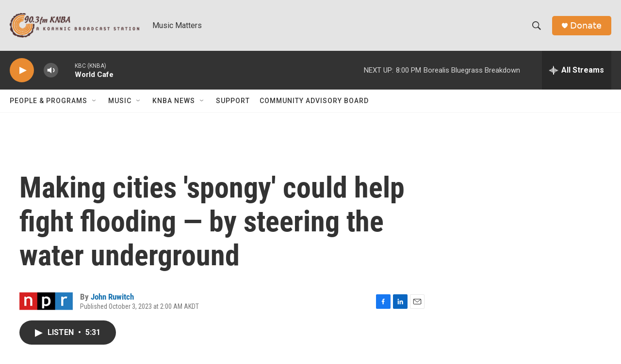

--- FILE ---
content_type: text/html
request_url: https://apps.npr.org/dailygraphics/graphics/climateweek-calendar-20230915/storylist.html?initialWidth=700&childId=responsive-embed-climateweek-calendar-20230915-storylist&parentTitle=Making%20cities%20%27spongy%27%20could%20help%20fight%20flooding%20%E2%80%94%20by%20steering%20the%20water%20underground&parentUrl=https%3A%2F%2Fwww.knba.org%2F2023-10-03%2Fmaking-cities-spongy-could-help-fight-flooding-by-steering-the-water-underground
body_size: 978
content:


<!doctype html>
<html lang="en">

<head>
    <meta charset="utf-8">
    <title>climateweek-calendar-20230915</title>
    <meta name="viewport" content="width=device-width">
    <meta name="robots" content="noindex" />
    <base target="_blank">
    <link rel="stylesheet" href="./storylist.css">
    <script>window.GOOGLE_ANALYTICS_ID = "UA-5828686-75";</script>
    <!-- GDPR compliance -->
    <script src="https://apps.npr.org/gdpr/gdprCompliance.js"></script>
</head>
<body>

<div id="storylist" class="graphic">
  <h2><a href="https://www.npr.org/series/1199537689/climate-week">More from NPR&rsquo;s Climate Week</a></h2>

  <div class="stories priority flex" id="priority">
    

  <h4 class="story">
     <a href="https://www.npr.org/2023/09/28/1202389187/hospitals-climate-change"> 
    Cleaning up a huge carbon polluter that's hidden in plain sight
     </a> 
    
    <span class="station">The Allegheny Front</span>
  </h4>



  <h4 class="story">
     <a href="https://www.npr.org/sections/goatsandsoda/2023/10/02/1202745489/india-water-climate-change"> 
    As the 'water tower of Asia' dries out, villagers learn to recharge their springs
     </a> 
    
    
  </h4>



  <h4 class="story">
     <a href="https://www.npr.org/2023/10/03/1202252103/china-floods-sponge-cities-climate-change"> 
    Making cities 'spongy' could help fight flooding — by steering the water underground
     </a> 
    
    
  </h4>



  <h4 class="story">
     <a href="https://www.npr.org/2023/10/05/1203893268/climate-change-conspiracies-disinformation"> 
    People working on climate solutions are facing a big obstacle: conspiracy theories
     </a> 
    
    
  </h4>



  </div>

  <div class="stories allother" id="allother">
    <h3>More Climate Solutions</h3>
    

  <h4 class="story">
     <a href="https://www.npr.org/2023/01/17/1144849154/climate-change-kids-guide"> 
    A kid's guide to climate change (plus a printable comic)
     </a> 
    
    
  </h4>



  <h4 class="story">
     <a href="https://www.npr.org/2023/10/07/1202013738/climate-change-innovators"> 
    Innovators share what helped convince them to take climate action
     </a> 
    
    
  </h4>



  <h4 class="story">
     <a href="https://www.npr.org/2023/03/05/1160783951/6-scholars-explain-what-a-real-climate-solution-is"> 
    Tips to figure out what's a real climate solution
     </a> 
    
    
  </h4>



  <h4 class="story">
     <a href="https://www.npr.org/2023/10/08/1202152408/climate-change-action"> 
    Individual actions you can take to address climate change
     </a> 
    
    
  </h4>



  </div>

</div>

<script src="./storylist.js"></script>

</body>
</html>

--- FILE ---
content_type: text/html; charset=utf-8
request_url: https://www.google.com/recaptcha/api2/aframe
body_size: 269
content:
<!DOCTYPE HTML><html><head><meta http-equiv="content-type" content="text/html; charset=UTF-8"></head><body><script nonce="gFqn64oPrSkXxiHa-63lMQ">/** Anti-fraud and anti-abuse applications only. See google.com/recaptcha */ try{var clients={'sodar':'https://pagead2.googlesyndication.com/pagead/sodar?'};window.addEventListener("message",function(a){try{if(a.source===window.parent){var b=JSON.parse(a.data);var c=clients[b['id']];if(c){var d=document.createElement('img');d.src=c+b['params']+'&rc='+(localStorage.getItem("rc::a")?sessionStorage.getItem("rc::b"):"");window.document.body.appendChild(d);sessionStorage.setItem("rc::e",parseInt(sessionStorage.getItem("rc::e")||0)+1);localStorage.setItem("rc::h",'1769662537481');}}}catch(b){}});window.parent.postMessage("_grecaptcha_ready", "*");}catch(b){}</script></body></html>

--- FILE ---
content_type: text/css
request_url: https://apps.npr.org/dailygraphics/graphics/climateweek-calendar-20230915/storylist.css
body_size: 1647
content:
* {
  box-sizing: border-box;
  -webkit-tap-highlight-color: transparent;
}
html {
  -webkit-text-size-adjust: none;
}
body {
  background-color: #fff;
  margin: 0;
  padding: 33px 0;
  font: 14px/1.4 'NPRSans', 'Helvetica Neue', 'Helvetica', 'Arial', sans-serif;
  color: #555;
  touch-action: manipulation;
}
img,
svg {
  max-width: 100%;
}
h1 {
  font-family: 'NPRSans', 'Helvetica Neue', 'Helvetica', 'Arial', sans-serif;
  font-weight: normal;
  letter-spacing: 0.01em;
  margin: 0 0 22px 0;
  font-size: 20px;
  color: #333;
  font-weight: 600;
  line-height: 1.3;
  -webkit-font-smoothing: antialiased;
}
h2 {
  font-family: 'NPRSans', 'Helvetica Neue', 'Helvetica', 'Arial', sans-serif;
  letter-spacing: 0.01em;
  font-weight: normal;
  color: #636363;
  font-size: 14px;
  margin: -11px 0 33px 0;
  line-height: 1.6;
}
h3 {
  font-family: 'NPRSans', 'Helvetica Neue', 'Helvetica', 'Arial', sans-serif;
  font-weight: normal;
  letter-spacing: 0.01em;
  text-transform: uppercase;
  letter-spacing: 0.05em;
  font-weight: 500;
  -webkit-font-smoothing: antialiased;
  margin: 0 0 15px 0;
  padding-top: 0;
  line-height: 1.2;
  font-size: 12px;
  color: #333;
}
.nowrap {
  white-space: nowrap;
}
.footnotes {
  margin-bottom: 20px;
}
.footnotes h4 {
  margin: 2px 0 7px 0;
  color: #666;
  font-size: 11px;
}
.footnotes p,
.footer p {
  margin: 2px 0 0 0;
  font-size: 12px;
  line-height: 1.7;
  color: #808080;
}
.footer p {
  font-style: italic;
}
.footer p em {
  font-style: normal;
}
.footnotes p strong {
  color: #666;
}
a,
a:link,
a:visited {
  color: #4774CC;
  text-decoration: none;
}
a:hover,
a:active {
  color: #bccae5;
}
.graphic-wrapper {
  position: relative;
}
.graphic {
  position: relative;
  margin-bottom: 11px;
}
.graphic::after {
  content: "";
  display: block;
  height: 0;
  clear: both;
}
.graphic img {
  max-width: 100%;
  height: auto;
}
.key {
  margin: -11px 0 33px 0;
  padding: 0;
  list-style-type: none;
}
.key .key-item {
  display: inline-block;
  margin: 0 18px 0 0;
  padding: 0;
  line-height: 15px;
}
.key .key-item b {
  display: inline-block;
  width: 15px;
  height: 15px;
  margin-right: 6px;
  float: left;
}
.key .key-item label {
  white-space: nowrap;
  font-size: 12px;
  color: #666;
  font-weight: normal;
  -webkit-font-smoothing: antialiased;
}
svg {
  overflow: hidden;
}
.axis {
  font-family: 'NPRSans', 'Helvetica Neue', 'Helvetica', 'Arial', sans-serif;
  font-weight: normal;
  letter-spacing: 0.01em;
  font-size: 11px;
  -webkit-font-smoothing: antialiased;
  fill: #999;
}
.axis path,
.axis line {
  fill: none;
  stroke: #ccc;
  shape-rendering: crispEdges;
}
.axis.y path {
  display: none;
}
.axis.y .tick line {
  display: none;
}
.grid path {
  display: none;
}
.grid .tick {
  stroke: #eee;
  color: #eee;
  stroke-width: 1px;
  shape-rendering: crispEdges;
}
.grid.y g:first-child line {
  display: none;
}
.zero-line {
  stroke: #666;
  stroke-width: 1px;
  shape-rendering: crispEdges;
}
line,
rect {
  shape-rendering: crispEdges;
}
.bars rect {
  fill: #17807E;
}
.labels {
  position: absolute;
  margin: 0;
  padding: 0;
  list-style-type: none;
  border: none;
}
.labels li {
  position: absolute;
  text-align: right;
  font-size: 12px;
  line-height: 1.4;
  color: #666;
  display: table;
  -webkit-font-smoothing: antialiased;
}
.labels li span {
  display: table-cell;
  vertical-align: middle;
}
.value text {
  font-size: 11px;
  -webkit-font-smoothing: antialiased;
}
.value text.in {
  fill: #fff;
}
.value text.out {
  fill: #636363;
}
body.hp {
  padding-top: 0;
  padding-bottom: 10px;
}
body.childlink {
  margin-left: auto;
  margin-right: auto;
  max-width: 800px;
}
img:not([alt]) {
  outline: 3px solid red;
}
[role="img"] img:not([alt]) {
  outline: none;
}
.sr-only {
  opacity: 0;
  position: absolute;
  left: -1000px;
  clip: inset(0, 0, 0, 0);
  width: 1px;
  height: 1px;
}
body {
  margin-left: auto;
  margin-right: auto;
  max-width: 650px;
}
#storylist {
  background-color: #000;
  font-family: 'NPRSans', 'Helvetica Neue', 'Helvetica', 'Arial', sans-serif;
  font-weight: 400;
  letter-spacing: 0.015em;
  color: #454545;
  background: #000 url("synced/bg-mobile.jpg") no-repeat;
  background-size: cover;
  background-position: 50% 0;
  border-radius: 10px;
  padding-bottom: 22px;
}
@media screen and (min-width: 501px) {
  #storylist {
    background-image: url("synced/bg-desktop.jpg");
  }
}
#storylist h2 {
  font-family: 'NPRSans', 'Helvetica Neue', 'Helvetica', 'Arial', sans-serif;
  font-weight: 400;
  letter-spacing: 0.015em;
  font-weight: 500;
  color: #fffff3;
  font-size: 18px;
  margin: 0;
  text-align: center;
  padding: 15px 10px 10px 10px;
}
#storylist h2 a,
#storylist h2 a:link,
#storylist h2 a:visited {
  color: #fffff3;
}
#storylist h2 a:hover,
#storylist h2 a:active {
  opacity: 0.7;
}
.stories {
  padding: 0 9px;
}
.stories.flex {
  padding-right: 20px;
}
@media screen and (min-width: 501px) {
  .stories.flex {
    display: flex;
    flex-wrap: nowrap;
    justify-content: center;
    padding-right: 9px;
  }
}
.stories + .stories {
  margin-top: 15px;
}
.stories.priority + .stories {
  margin-top: 9px;
}
.stories.allother,
.stories.upcoming {
  border: 1px solid #eee;
  border-radius: 10px;
  padding: 10px;
  background: rgba(255, 255, 255, 0.8);
  margin-left: 15px;
  margin-right: 15px;
}
.stories.upcoming {
  border: 1px solid #eee;
  border-radius: 10px;
  padding: 10px;
  background: rgba(255, 255, 255, 0.8);
  margin-left: 15px;
  margin-right: 15px;
  padding: 4px;
}
.stories h3 {
  width: 100%;
  color: unset;
  letter-spacing: 0;
  margin-bottom: 6px;
  font-size: 11px;
  opacity: 0.7;
  -webkit-font-smoothing: unset;
  font-family: 'NPRSans', 'Helvetica Neue', 'Helvetica', 'Arial', sans-serif;
  font-weight: 400;
  letter-spacing: 0.015em;
  font-weight: 500;
}
.stories h4 {
  font-size: 13px;
  font-weight: normal;
  margin: 0;
}
.priority.stories h4 {
  font-size: 15px;
  border: 1px solid #eee;
  border-radius: 10px;
  padding: 10px;
  background: rgba(255, 255, 255, 0.8);
  width: 100%;
  margin: 6px;
  box-sizing: border-box;
}
@media screen and (min-width: 501px) {
  .priority.stories h4 {
    flex-basis: 100%;
  }
}
.upcoming.stories h4 {
  flex-basis: 100%;
  margin: 6px;
}
.allother.stories h4 + h4 {
  margin-top: 5px;
}
.stories h4 .podcast,
.stories h4 .station,
.stories h4 .upcoming {
  opacity: 0.7;
  margin-top: 3px;
  font-size: 11px;
  text-transform: uppercase;
  font-family: 'NPRSans', 'Helvetica Neue', 'Helvetica', 'Arial', sans-serif;
  font-weight: 400;
  letter-spacing: 0.015em;
  font-weight: 500;
}
.allother.stories h4 .podcast,
.allother.stories h4 .station {
  margin-left: 5px;
}
.flex.stories h4 .podcast,
.flex.stories h4 .station {
  display: block;
}
.flex.stories h4 .upcoming {
  display: block;
  margin-bottom: 3px;
  margin-top: 0;
}
.stories h4 a,
.stories h4 a:link,
.stories h4 a:visited {
  color: #111;
}
.stories h4 a:hover,
.stories h4 a:active {
  color: #2C63ae;
}


--- FILE ---
content_type: application/javascript
request_url: https://apps.npr.org/dailygraphics/graphics/climateweek-calendar-20230915/storylist.js
body_size: 7588
content:
(function (global, factory) {
	typeof exports === 'object' && typeof module !== 'undefined' ? module.exports = factory() :
	typeof define === 'function' && define.amd ? define(factory) :
	(global = typeof globalThis !== 'undefined' ? globalThis : global || self, global.dailygraphics = factory());
})(this, (function () { 'use strict';

	function getDefaultExportFromNamespaceIfNotNamed (n) {
		return n && Object.prototype.hasOwnProperty.call(n, 'default') && Object.keys(n).length === 1 ? n['default'] : n;
	}

	var storylist = {};

	var $$1 = function (s) {
	  let d = arguments.length > 1 && arguments[1] !== undefined ? arguments[1] : document;
	  return Array.from(d.querySelectorAll(s));
	};
	$$1.one = function (s) {
	  let d = arguments.length > 1 && arguments[1] !== undefined ? arguments[1] : document;
	  return d.querySelector(s);
	};
	var qsa = $$1;

	var classify = function (str) {
	  return (str + "").toLowerCase().replace(/\s+/g, '-') // Replace spaces with -
	  .replace(/[^\w\-]+/g, '') // Remove all non-word chars
	  .replace(/\-\-+/g, '-') // Replace multiple - with single -
	  .replace(/^-+/, '') // Trim - from start of text
	  .replace(/-+$/, ''); // Trim - from end of text
	};

	var colors = {
	  "red1": "#6C2315",
	  "red2": "#A23520",
	  "red3": "#D8472B",
	  "red4": "#E27560",
	  "red5": "#ECA395",
	  "red6": "#F5D1CA",
	  "orange1": "#714616",
	  "orange2": "#AA6A21",
	  "orange3": "#E38D2C",
	  "orange4": "#EAAA61",
	  "orange5": "#F1C696",
	  "orange6": "#F8E2CA",
	  "yellow1": "#77631B",
	  "yellow2": "#B39429",
	  "yellow3": "#EFC637",
	  "yellow4": "#F3D469",
	  "yellow5": "#F7E39B",
	  "yellow6": "#FBF1CD",
	  "teal1": "#0B403F",
	  "teal2": "#11605E",
	  "teal3": "#17807E",
	  "teal4": "#51A09E",
	  "teal5": "#8BC0BF",
	  "teal6": "#C5DFDF",
	  "blue1": "#28556F",
	  "blue2": "#3D7FA6",
	  "blue3": "#51AADE",
	  "blue4": "#7DBFE6",
	  "blue5": "#A8D5EF",
	  "blue6": "#D3EAF7"
	};

	var fmtComma = s => s.toLocaleString("en-US").replace(/\.0+$/, "");

	var getAPMonth$1 = function (date) {
	  var apMonths = ["Jan.", "Feb.", "March", "April", "May", "June", "July", "Aug.", "Sept.", "Oct.", "Nov.", "Dec."];
	  var thisMonth = date.getMonth();
	  return apMonths[thisMonth];
	};

	// Given November 7, 1981...

	var getAPMonth = getAPMonth$1;
	var formatters = {
	  // 81
	  yearAbbrev: d => (d.getFullYear() + "").slice(-2),
	  // 1981
	  yearFull: d => d.getFullYear(),
	  // 7, 1981
	  dayYear: d => d.getDate() + ", " + d.getFullYear(),
	  // Nov. 7
	  monthDay: d => getAPMonth(d) + " " + d.getDate(),
	  // Nov. 7, 1981
	  dateFull: d => getAPMonth(d) + " " + formatters.dayYear(d)
	};
	var formatDate = formatters;

	var formatStyle = function (props) {
	  var s = "";
	  for (var key in props) {
	    s += `${key}: ${props[key].toString()}; `;
	  }
	  return s;
	};

	var getLocation = function (href) {
	  var l = document.createElement("a");
	  l.href = href;
	  return l;
	};

	var getParameterByName$2 = function (name) {
	  return new URLSearchParams(window.location.search).get(name);
	};

	/*
	 * Checks if we are in production based on the url hostname
	 * When embedded with pym it checks the parentUrl param
	 * - If a url is given checks that
	 * - If no url is given checks window.location.href
	 */
	var isProduction = function () {
	  let u = arguments.length > 0 && arguments[0] !== undefined ? arguments[0] : window.location.href;
	  var url = new URL(u);
	  var parentURL = url.searchParams.get("parentUrl");
	  if (parentURL) {
	    var parent = new URL(parentURL);
	    return !parent.hostname.match(/^localhost|^stage-|^www-s1/i);
	  }
	  return true;
	};

	var makeTranslate = (x, y) => `translate(${x}, ${y})`;

	var urlToLocation$1 = function (url) {
	  var a = document.createElement('a');
	  a.href = url;
	  return a;
	};

	/*
	* Wrap a block of SVG text to a given width
	* adapted from http://bl.ocks.org/mbostock/7555321
	*/
	var wrapText = function (texts, width, lineHeight) {
	  var eachText = function (text) {
	    // work with arrays as well
	    var words = text.textContent.split(/\s+/).reverse();
	    var word = null;
	    var line = [];
	    var lineNumber = 0;
	    var x = text.getAttribute("x") || 0;
	    var y = text.getAttribute("y") || 0;
	    var dx = parseFloat(text.getAttribute("dx")) || 0;
	    var dy = parseFloat(text.getAttribute("dy")) || 0;
	    text.textContent = "";
	    var NS = "http://www.w3.org/2000/svg";
	    var tspan = document.createElementNS(NS, "tspan");
	    text.appendChild(tspan);
	    var attrs = {
	      x,
	      y,
	      dx: dx + "px",
	      dy: dy + "px"
	    };
	    for (var k in attrs) {
	      tspan.setAttribute(k, attrs[k]);
	    }
	    while (word = words.pop()) {
	      line.push(word);
	      tspan.textContent = line.join(" ");
	      if (tspan.getComputedTextLength() > width) {
	        line.pop();
	        tspan.textContent = line.join(" ");
	        line = [word];
	        lineNumber += 1;
	        tspan = document.createElementNS(NS, "tspan");
	        text.appendChild(tspan);
	        var attrs = {
	          x,
	          y,
	          dx: dx + "px",
	          dy: lineNumber * lineHeight + dy + "px"
	        };
	        for (var k in attrs) {
	          tspan.setAttribute(k, attrs[k]);
	        }
	        tspan.textContent = word;
	      }
	    }
	  };

	  // convert D3 to array
	  if ("each" in texts) {
	    // call D3-style
	    texts = texts.nodes();
	  }
	  texts.forEach(eachText);
	};

	/*
	 * Basic Javascript helpers used in analytics.js and graphics code.
	 */
	var helpers = {
	  classify: classify,
	  COLORS: colors,
	  fmtComma: fmtComma,
	  formatDate: formatDate,
	  formatStyle: formatStyle,
	  getAPMonth: getAPMonth$1,
	  getLocation: getLocation,
	  getParameterByName: getParameterByName$2,
	  isProduction: isProduction,
	  makeTranslate: makeTranslate,
	  urlToLocation: urlToLocation$1,
	  wrapText: wrapText
	};

	/*
	These strings, e.g. 'C0001', come from OneTrust, and can be edited in the "categorizations" section of OneTrust's app.
	Be sure to update this file if you make changes in OneTrust's app.
	This file also exists in the DM and ID/Auth codebases
	 */
	const STRICTLY_NECESSARY = 'C0001';
	const PERFORMANCE_AND_ANALYTICS = 'C0002';
	const FUNCTIONAL = 'C0003';
	const TARGETING_AND_SPONSOR = 'C0004';
	const SOCIAL_MEDIA = 'C0005';
	function hasConsentedTo(category) {
	  // checking for "window" because this could run in a windowless unit-test environment
	  if (window && typeof window.OnetrustActiveGroups !== 'undefined') {
	    return window.OnetrustActiveGroups.split(',').includes(category);
	  }
	  return true;
	}
	var dataConsent = {
	  STRICTLY_NECESSARY,
	  PERFORMANCE_AND_ANALYTICS,
	  FUNCTIONAL,
	  TARGETING_AND_SPONSOR,
	  SOCIAL_MEDIA,
	  hasConsentedTo
	};

	/*
	 * Module for tracking standardized analytics.
	 */
	var {
	  getParameterByName: getParameterByName$1,
	  urlToLocation
	} = helpers;
	var DataConsent = dataConsent;
	(function () {
	  var googleAnalyticsAlreadyInitialized = false;

	  /*
	   * Google Analytics
	   */
	  var DIMENSION_PARENT_URL = 'dimension1';
	  var DIMENSION_PARENT_HOSTNAME = 'dimension2';
	  var DIMENSION_PARENT_INITIAL_WIDTH = 'dimension3';
	  var setupGoogle = function () {
	    // Bail early if opted out of Performance and Analytics consent groups
	    if (!DataConsent.hasConsentedTo(DataConsent.PERFORMANCE_AND_ANALYTICS)) return;
	    (function (i, s, o, g, r, a, m) {
	      i['GoogleAnalyticsObject'] = r;
	      i[r] = i[r] || function () {
	        (i[r].q = i[r].q || []).push(arguments);
	      }, i[r].l = 1 * new Date();
	      a = s.createElement(o), m = s.getElementsByTagName(o)[0];
	      a.async = 1;
	      a.src = g;
	      m.parentNode.insertBefore(a, m);
	    })(window, document, 'script', 'https://www.google-analytics.com/analytics.js', 'ga');
	    ga('create', window.GOOGLE_ANALYTICS_ID, 'auto');

	    // By default Google tracks the query string, but we want to ignore it.
	    var location = window.location.protocol + '//' + window.location.hostname + window.location.pathname;
	    ga('set', 'location', location);
	    ga('set', 'page', window.location.pathname);

	    // Custom dimensions & metrics
	    var parentUrl = getParameterByName$1('parentUrl') || '';
	    var parentHostname = '';
	    if (parentUrl) {
	      parentHostname = urlToLocation(parentUrl).hostname;
	    }
	    var initialWidth = getParameterByName$1('initialWidth') || '';
	    var customData = {};
	    customData[DIMENSION_PARENT_URL] = parentUrl;
	    customData[DIMENSION_PARENT_HOSTNAME] = parentHostname;
	    customData[DIMENSION_PARENT_INITIAL_WIDTH] = initialWidth;

	    // Track pageview
	    ga('send', 'pageview', customData);
	    googleAnalyticsAlreadyInitialized = true;
	  };

	  /*
	   * Event tracking.
	   */
	  var trackEvent = function (eventName, label, value) {
	    // Bail early if opted out of Performance and Analytics consent groups
	    if (!DataConsent.hasConsentedTo(DataConsent.PERFORMANCE_AND_ANALYTICS)) return;
	    var eventData = {
	      'hitType': 'event',
	      'eventCategory': document.title,
	      'eventAction': eventName
	    };
	    if (label) {
	      eventData['eventLabel'] = label;
	    }
	    if (value) {
	      eventData['eventValue'] = value;
	    }

	    // Track details about the parent with each event
	    var parentUrl = getParameterByName$1('parentUrl') || '';
	    var parentHostname = '';
	    if (parentUrl) {
	      parentHostname = urlToLocation(parentUrl).hostname;
	    }
	    eventData[DIMENSION_PARENT_URL] = parentUrl;
	    eventData[DIMENSION_PARENT_HOSTNAME] = parentHostname;
	    ga('send', eventData);
	  };
	  setupGoogle();

	  // Listen for DataConsentChanged event
	  document.addEventListener('npr:DataConsentChanged', () => {
	    // Bail early if GA's already been set up
	    if (googleAnalyticsAlreadyInitialized) return;

	    // When a user opts into performance and analytics cookies, initialize GA
	    if (DataConsent.hasConsentedTo(DataConsent.PERFORMANCE_AND_ANALYTICS)) {
	      setupGoogle();
	    }
	  });
	  return {
	    'trackEvent': trackEvent
	  };
	})();

	var {
	  getParameterByName
	} = helpers;
	var pym_1 = new Promise(ok => {
	  var url = "https://pym.nprapps.org/pym.v1.min.js";
	  var script = document.createElement("script");
	  script.src = url;
	  document.head.appendChild(script);
	  script.onload = function () {
	    var child = new pym.Child({
	      polling: 500
	    });

	    // child.onMessage("on-screen", function(bucket) {
	    //   analytics.trackEvent("on-screen", bucket);
	    // });
	    // child.onMessage("scroll-depth", function(data) {
	    //   data = JSON.parse(data);
	    //   analytics.trackEvent("scroll-depth", data.percent, data.seconds);
	    // });

	    ok(child);
	  };
	});
	switch (getParameterByName("mode")) {
	  // Homepage (if someone clicked the "This code will be embedded
	  // on the NPR homepage." checkbox when pulling the embed code.)
	  case "hp":
	    document.body.classList.add("hp");
	    // isHomepage = true;
	    break;
	  // Direct links to the child page (iOS app workaround link)
	  case "childlink":
	    document.body.classList.add("childlink");
	    break;
	}

	var url = "https://apps.npr.org/dailygraphics/graphics/fonts/js/lib/webfont.js";
	var script = document.createElement("script");
	script.src = url;
	document.head.appendChild(script);
	script.onload = function () {
	  WebFont.load({
	    custom: {
	      families: [
	      // 'Source+Sans+Pro:n6',
	      // 'NPRSerif:n4,n7,i4,i7',
	      'NPRSans:n4,n9,i4,i9'],
	      urls: [
	      // 'https://apps.npr.org/dailygraphics/graphics/fonts/assets/SourceSansPro.css',
	      // 'https://s.npr.org/templates/css/fonts/NPRSerif.css',
	      'https://s.npr.org/templates/css/fonts/NPRSans.css']
	    },
	    timeout: 10000
	  });
	};

	({
	  isMobile: window.matchMedia("(max-width: 500px)"),
	  isDesktop: window.matchMedia("(min-width: 501px)")
	});

	var doT = {exports: {}};

	(function (module) {
	  // doT.js
	  // 2011-2014, Laura Doktorova, https://github.com/olado/doT
	  // Licensed under the MIT license.

	  (function () {

	    var doT = {
	        name: "doT",
	        version: "1.1.1",
	        templateSettings: {
	          evaluate: /\{\{([\s\S]+?(\}?)+)\}\}/g,
	          interpolate: /\{\{=([\s\S]+?)\}\}/g,
	          encode: /\{\{!([\s\S]+?)\}\}/g,
	          use: /\{\{#([\s\S]+?)\}\}/g,
	          useParams: /(^|[^\w$])def(?:\.|\[[\'\"])([\w$\.]+)(?:[\'\"]\])?\s*\:\s*([\w$\.]+|\"[^\"]+\"|\'[^\']+\'|\{[^\}]+\})/g,
	          define: /\{\{##\s*([\w\.$]+)\s*(\:|=)([\s\S]+?)#\}\}/g,
	          defineParams: /^\s*([\w$]+):([\s\S]+)/,
	          conditional: /\{\{\?(\?)?\s*([\s\S]*?)\s*\}\}/g,
	          iterate: /\{\{~\s*(?:\}\}|([\s\S]+?)\s*\:\s*([\w$]+)\s*(?:\:\s*([\w$]+))?\s*\}\})/g,
	          varname: "it",
	          strip: true,
	          append: true,
	          selfcontained: false,
	          doNotSkipEncoded: false
	        },
	        template: undefined,
	        //fn, compile template
	        compile: undefined,
	        //fn, for express
	        log: true
	      },
	      _globals;
	    doT.encodeHTMLSource = function (doNotSkipEncoded) {
	      var encodeHTMLRules = {
	          "&": "&#38;",
	          "<": "&#60;",
	          ">": "&#62;",
	          '"': "&#34;",
	          "'": "&#39;",
	          "/": "&#47;"
	        },
	        matchHTML = doNotSkipEncoded ? /[&<>"'\/]/g : /&(?!#?\w+;)|<|>|"|'|\//g;
	      return function (code) {
	        return code ? code.toString().replace(matchHTML, function (m) {
	          return encodeHTMLRules[m] || m;
	        }) : "";
	      };
	    };
	    _globals = function () {
	      return this || (0, eval)("this");
	    }();

	    /* istanbul ignore else */
	    if (module.exports) {
	      module.exports = doT;
	    } else {
	      _globals.doT = doT;
	    }
	    var startend = {
	        append: {
	          start: "'+(",
	          end: ")+'",
	          startencode: "'+encodeHTML("
	        },
	        split: {
	          start: "';out+=(",
	          end: ");out+='",
	          startencode: "';out+=encodeHTML("
	        }
	      },
	      skip = /$^/;
	    function resolveDefs(c, block, def) {
	      return (typeof block === "string" ? block : block.toString()).replace(c.define || skip, function (m, code, assign, value) {
	        if (code.indexOf("def.") === 0) {
	          code = code.substring(4);
	        }
	        if (!(code in def)) {
	          if (assign === ":") {
	            if (c.defineParams) value.replace(c.defineParams, function (m, param, v) {
	              def[code] = {
	                arg: param,
	                text: v
	              };
	            });
	            if (!(code in def)) def[code] = value;
	          } else {
	            new Function("def", "def['" + code + "']=" + value)(def);
	          }
	        }
	        return "";
	      }).replace(c.use || skip, function (m, code) {
	        if (c.useParams) code = code.replace(c.useParams, function (m, s, d, param) {
	          if (def[d] && def[d].arg && param) {
	            var rw = (d + ":" + param).replace(/'|\\/g, "_");
	            def.__exp = def.__exp || {};
	            def.__exp[rw] = def[d].text.replace(new RegExp("(^|[^\\w$])" + def[d].arg + "([^\\w$])", "g"), "$1" + param + "$2");
	            return s + "def.__exp['" + rw + "']";
	          }
	        });
	        var v = new Function("def", "return " + code)(def);
	        return v ? resolveDefs(c, v, def) : v;
	      });
	    }
	    function unescape(code) {
	      return code.replace(/\\('|\\)/g, "$1").replace(/[\r\t\n]/g, " ");
	    }
	    doT.template = function (tmpl, c, def) {
	      c = c || doT.templateSettings;
	      var cse = c.append ? startend.append : startend.split,
	        needhtmlencode,
	        sid = 0,
	        indv,
	        str = c.use || c.define ? resolveDefs(c, tmpl, def || {}) : tmpl;
	      str = ("var out='" + (c.strip ? str.replace(/(^|\r|\n)\t* +| +\t*(\r|\n|$)/g, " ").replace(/\r|\n|\t|\/\*[\s\S]*?\*\//g, "") : str).replace(/'|\\/g, "\\$&").replace(c.interpolate || skip, function (m, code) {
	        return cse.start + unescape(code) + cse.end;
	      }).replace(c.encode || skip, function (m, code) {
	        needhtmlencode = true;
	        return cse.startencode + unescape(code) + cse.end;
	      }).replace(c.conditional || skip, function (m, elsecase, code) {
	        return elsecase ? code ? "';}else if(" + unescape(code) + "){out+='" : "';}else{out+='" : code ? "';if(" + unescape(code) + "){out+='" : "';}out+='";
	      }).replace(c.iterate || skip, function (m, iterate, vname, iname) {
	        if (!iterate) return "';} } out+='";
	        sid += 1;
	        indv = iname || "i" + sid;
	        iterate = unescape(iterate);
	        return "';var arr" + sid + "=" + iterate + ";if(arr" + sid + "){var " + vname + "," + indv + "=-1,l" + sid + "=arr" + sid + ".length-1;while(" + indv + "<l" + sid + "){" + vname + "=arr" + sid + "[" + indv + "+=1];out+='";
	      }).replace(c.evaluate || skip, function (m, code) {
	        return "';" + unescape(code) + "out+='";
	      }) + "';return out;").replace(/\n/g, "\\n").replace(/\t/g, '\\t').replace(/\r/g, "\\r").replace(/(\s|;|\}|^|\{)out\+='';/g, '$1').replace(/\+''/g, "");
	      //.replace(/(\s|;|\}|^|\{)out\+=''\+/g,'$1out+=');

	      if (needhtmlencode) {
	        if (!c.selfcontained && _globals && !_globals._encodeHTML) _globals._encodeHTML = doT.encodeHTMLSource(c.doNotSkipEncoded);
	        str = "var encodeHTML = typeof _encodeHTML !== 'undefined' ? _encodeHTML : (" + doT.encodeHTMLSource.toString() + "(" + (c.doNotSkipEncoded || '') + "));" + str;
	      }
	      try {
	        return new Function(c.varname, str);
	      } catch (e) {
	        /* istanbul ignore else */
	        if (typeof console !== "undefined") console.log("Could not create a template function: " + str);
	        throw e;
	      }
	    };
	    doT.compile = function (tmpl, def) {
	      return doT.template(tmpl, null, def);
	    };
	  })();
	})(doT);

	// NOTE: install dot from NPM before using this module
	// duplicates EJS templating for the client, so we can share with the build process

	var dot$1 = doT.exports;
	dot$1.templateSettings.varname = "data";
	dot$1.templateSettings.selfcontained = true;
	dot$1.templateSettings.evaluate = /<%([\s\S]+?)%>/g;
	dot$1.templateSettings.interpolate = /<%=([\s\S]+?)%>/g;
	var dot_1 = dot$1;

	var _story = "<% data.forEach(function(story, i) { %>\n\n  <h4 class=\"story\">\n    <% if (story.link) { %> <a href=\"<%= story.link %>\"> <% } %>\n    <% if (story.headline) { %><%= story.headline %><% } %>\n    <% if (story.link) { %> </a> <% } %>\n    <% if (story[\"podcast (title)\"]) { %><span class=\"podcast\"><%= story[\"podcast (title)\"] %></span><% } %>\n    <% if (story[\"station (id)\"]) { %><span class=\"station\"><%= story[\"station (id)\"] %></span><% } %>\n  </h4>\n\n<% }); %>\n";

	var _story$1 = /*#__PURE__*/Object.freeze({
		__proto__: null,
		'default': _story
	});

	var require$$5 = /*@__PURE__*/getDefaultExportFromNamespaceIfNotNamed(_story$1);

	var $ = qsa;
	var pym$1 = pym_1;
	var pymChild;
	var dot = dot_1;
	var templateSource = require$$5;
	var template = dot.compile(templateSource);
	async function init() {
	  // figure out where this box is embedded
	  var thisStoryID = null;
	  var iframeURL = new URL(window.location);
	  var params = new URLSearchParams(iframeURL.search);
	  if (params.get('parentUrl')) {
	    // expecting a URL format like this: https://www.npr.org/2023/10/02/1197590139/test-climate-week-slug?live=1
	    var urlSegments = params.get('parentUrl').split("/");
	    // console.log(urlSegments);

	    if (urlSegments[2] == "www.npr.org" && !isNaN(urlSegments[6])) {
	      // console.log("embedded on our site. got a story ID")
	      thisStoryID = urlSegments[6];
	    }
	  }

	  // if (window.location.hostname == "apps.npr.org") {
	  var request = await fetch("https://apps.npr.org/dailygraphics/data/sheets/climateweek-calendar-20230915.json");
	  var copy = await request.json();
	  var priorityStories = [];
	  var stationStories = [];
	  var allOtherStories = [];
	  var colLink = "link";
	  var colPriority = "priority (y/n)";
	  var colStation = "station (id)";
	  var colSoon = "coming soon";
	  var maxPriority = 4;
	  var maxStation = 2;
	  copy.stories.forEach(function (story) {
	    if (thisStoryID && story[colLink] && story[colLink].includes(thisStoryID)) {
	      return;
	    }
	    if (story[colPriority] && story[colPriority].toLowerCase() == "y" && story[colLink]) {
	      priorityStories.push(story);
	    } else if (story[colStation] && story[colLink]) {
	      stationStories.push(story);
	    } else if (story[colSoon] && !story[colLink]) ; else {
	      allOtherStories.push(story);
	    }
	  });

	  // convoluted but it does the job
	  priorityStories = arrayShuffle(priorityStories);
	  var priorityStoriesShown = priorityStories.slice(0, maxPriority);
	  stationStories = arrayShuffle(stationStories);
	  allOtherStories = arrayShuffle(allOtherStories);
	  var allOtherStoriesShown = stationStories.slice(0, maxStation);
	  var allOtherMaxBuffer = 4 - allOtherStoriesShown.length;
	  allOtherStoriesShown = allOtherStoriesShown.concat(allOtherStories.slice(0, allOtherMaxBuffer));

	  // actually populate the content
	  var priorityEl = $.one("#priority");
	  var priorityContent = template(priorityStoriesShown);
	  priorityEl.innerHTML = priorityContent;
	  var allOtherEl = $.one("#allother");
	  var allOtherContent = template(allOtherStoriesShown);
	  allOtherEl.innerHTML = allOtherContent;
	  pymChild.sendHeight();
	  // }
	}

	// via https://stackoverflow.com/questions/2450954/how-to-randomize-shuffle-a-javascript-array
	var arrayShuffle = function (arr) {
	  var currentIndex = arr.length,
	    randomIndex;
	  while (currentIndex > 0) {
	    randomIndex = Math.floor(Math.random() * currentIndex);
	    currentIndex--;
	    [arr[currentIndex], arr[randomIndex]] = [arr[randomIndex], arr[currentIndex]];
	  }
	  return arr;
	};
	var onWindowLoaded = function () {
	  pym$1.then(child => {
	    pymChild = child;
	    init();
	    child.sendHeight();
	    window.addEventListener("resize", () => child.sendHeight());
	  });
	};

	// Initially load the graphic
	// wait for images to load. see: https://developer.mozilla.org/en-US/docs/Web/API/Window/load_event
	window.addEventListener("load", onWindowLoaded);

	return storylist;

}));

//# sourceMappingURL=./graphic.js.map